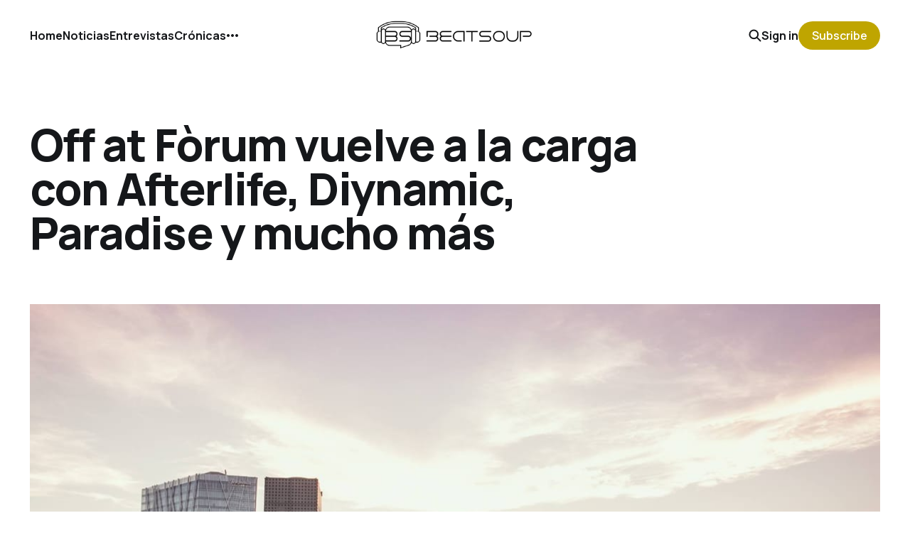

--- FILE ---
content_type: text/html; charset=utf-8
request_url: https://beatsoup.es/off-week-2019-vuelve-a-la-carga-un-ano-mas/
body_size: 6745
content:
<!DOCTYPE html>
<html lang="es">

<head>
    <meta charset="utf-8">
    <meta name="viewport" content="width=device-width, initial-scale=1">
    <title>Off Week vuelve con Afterlife, Diynamic, Paradise y mucho más</title>
    <link rel="stylesheet" href="/assets/built/screen.css?v=b1697b7ee8">


    <style>
        :root {
            --background-color: #ffffff
        }
    </style>

    <script>
        /* The script for calculating the color contrast was taken from
        https://gomakethings.com/dynamically-changing-the-text-color-based-on-background-color-contrast-with-vanilla-js/ */
        var accentColor = getComputedStyle(document.documentElement).getPropertyValue('--background-color');
        accentColor = accentColor.trim().slice(1);
        var r = parseInt(accentColor.substr(0, 2), 16);
        var g = parseInt(accentColor.substr(2, 2), 16);
        var b = parseInt(accentColor.substr(4, 2), 16);
        var yiq = ((r * 299) + (g * 587) + (b * 114)) / 1000;
        var textColor = (yiq >= 128) ? 'dark' : 'light';

        document.documentElement.className = `has-${textColor}-text`;
    </script>

    <meta name="description" content="Tres días, tres noches y tres escenarios al aire libre frente al mar con 12 horas ininterrumpidas de música cada día.">
    <link rel="icon" href="https://beatsoup.es/content/images/size/w256h256/2018/08/iPiccy-Design.png" type="image/png">
    <link rel="canonical" href="https://beatsoup.es/off-week-2019-vuelve-a-la-carga-un-ano-mas/">
    <meta name="referrer" content="no-referrer-when-downgrade">
    <link rel="amphtml" href="https://beatsoup.es/off-week-2019-vuelve-a-la-carga-un-ano-mas/amp/">
    
    <meta property="og:site_name" content="Beatsoup - Revista de música electrónica, clubbing y festivales">
    <meta property="og:type" content="article">
    <meta property="og:title" content="Off Week vuelve con Afterlife, Diynamic, Paradise y mucho más">
    <meta property="og:description" content="Tres días, tres noches y tres escenarios al aire libre frente al mar con 12 horas ininterrumpidas de música cada día.">
    <meta property="og:url" content="https://beatsoup.es/off-week-2019-vuelve-a-la-carga-un-ano-mas/">
    <meta property="og:image" content="https://beatsoup.es/content/images/2019/01/Off-at-Forum.jpg">
    <meta property="article:published_time" content="2019-01-08T18:47:33.000Z">
    <meta property="article:modified_time" content="2019-01-08T19:00:13.000Z">
    <meta property="article:tag" content="Fiestas">
    
    <meta property="article:publisher" content="https://www.facebook.com/beatsoupes">
    <meta property="article:author" content="https://www.facebook.com/enrique.garciadealcaraz">
    <meta name="twitter:card" content="summary_large_image">
    <meta name="twitter:title" content="Off Week vuelve con Afterlife, Diynamic, Paradise y mucho más">
    <meta name="twitter:description" content="Tres días, tres noches y tres escenarios al aire libre frente al mar con 12 horas ininterrumpidas de música cada día.">
    <meta name="twitter:url" content="https://beatsoup.es/off-week-2019-vuelve-a-la-carga-un-ano-mas/">
    <meta name="twitter:image" content="https://beatsoup.es/content/images/2019/01/Off-at-Forum.jpg">
    <meta name="twitter:label1" content="Written by">
    <meta name="twitter:data1" content="Enri Alcaraz">
    <meta name="twitter:label2" content="Filed under">
    <meta name="twitter:data2" content="Fiestas">
    <meta name="twitter:site" content="@beat_soup">
    <meta name="twitter:creator" content="@beat_soup">
    <meta property="og:image:width" content="1200">
    <meta property="og:image:height" content="800">
    
    <script type="application/ld+json">
{
    "@context": "https://schema.org",
    "@type": "Article",
    "publisher": {
        "@type": "Organization",
        "name": "Beatsoup - Revista de música electrónica, clubbing y festivales",
        "url": "https://beatsoup.es/",
        "logo": {
            "@type": "ImageObject",
            "url": "https://beatsoup.es/content/images/2016/07/_LOGOBS350.png"
        }
    },
    "author": {
        "@type": "Person",
        "name": "Enri Alcaraz",
        "image": {
            "@type": "ImageObject",
            "url": "https://beatsoup.es/content/images/2018/12/Tomorrowland-1.jpg",
            "width": 562,
            "height": 562
        },
        "url": "https://beatsoup.es/author/enri-alcaraz/",
        "sameAs": [
            "http://www.beatsoup.es",
            "https://www.facebook.com/enrique.garciadealcaraz",
            "https://twitter.com/beat_soup"
        ]
    },
    "headline": "Off Week vuelve con Afterlife, Diynamic, Paradise y mucho más",
    "url": "https://beatsoup.es/off-week-2019-vuelve-a-la-carga-un-ano-mas/",
    "datePublished": "2019-01-08T18:47:33.000Z",
    "dateModified": "2019-01-08T19:00:13.000Z",
    "image": {
        "@type": "ImageObject",
        "url": "https://beatsoup.es/content/images/2019/01/Off-at-Forum.jpg",
        "width": 1200,
        "height": 800
    },
    "keywords": "Fiestas",
    "description": "\nQuién nos lo iba a decir, pero ya estamos inmersos en los primeros días del 2019, lo que nos hace estar cada vez más cerca de la esperada Off Week. Como cada año, la semana de la música de Barcelona es la cita más importante del calendario uniendo a miles de personas de todo el mundo en las pistas de baile sumergidos en los sonidos de las mejores fiestas.\n\nRecientemente os contábamos la programación anunciada por el Poble Espanyol de Barcelona, pero no hay que olvidarse del Parc del Forum, loca",
    "mainEntityOfPage": "https://beatsoup.es/off-week-2019-vuelve-a-la-carga-un-ano-mas/"
}
    </script>

    <meta name="generator" content="Ghost 5.105">
    <link rel="alternate" type="application/rss+xml" title="Beatsoup - Revista de música electrónica, clubbing y festivales" href="https://beatsoup.es/rss/">
    <script defer src="https://cdn.jsdelivr.net/ghost/portal@~2.46/umd/portal.min.js" data-i18n="true" data-ghost="https://beatsoup.es/" data-key="7d5e0c2fb19a17312691443137" data-api="https://beatsoup.es/ghost/api/content/" data-locale="es" crossorigin="anonymous"></script><style id="gh-members-styles">.gh-post-upgrade-cta-content,
.gh-post-upgrade-cta {
    display: flex;
    flex-direction: column;
    align-items: center;
    font-family: -apple-system, BlinkMacSystemFont, 'Segoe UI', Roboto, Oxygen, Ubuntu, Cantarell, 'Open Sans', 'Helvetica Neue', sans-serif;
    text-align: center;
    width: 100%;
    color: #ffffff;
    font-size: 16px;
}

.gh-post-upgrade-cta-content {
    border-radius: 8px;
    padding: 40px 4vw;
}

.gh-post-upgrade-cta h2 {
    color: #ffffff;
    font-size: 28px;
    letter-spacing: -0.2px;
    margin: 0;
    padding: 0;
}

.gh-post-upgrade-cta p {
    margin: 20px 0 0;
    padding: 0;
}

.gh-post-upgrade-cta small {
    font-size: 16px;
    letter-spacing: -0.2px;
}

.gh-post-upgrade-cta a {
    color: #ffffff;
    cursor: pointer;
    font-weight: 500;
    box-shadow: none;
    text-decoration: underline;
}

.gh-post-upgrade-cta a:hover {
    color: #ffffff;
    opacity: 0.8;
    box-shadow: none;
    text-decoration: underline;
}

.gh-post-upgrade-cta a.gh-btn {
    display: block;
    background: #ffffff;
    text-decoration: none;
    margin: 28px 0 0;
    padding: 8px 18px;
    border-radius: 4px;
    font-size: 16px;
    font-weight: 600;
}

.gh-post-upgrade-cta a.gh-btn:hover {
    opacity: 0.92;
}</style>
    <script defer src="https://cdn.jsdelivr.net/ghost/sodo-search@~1.5/umd/sodo-search.min.js" data-key="7d5e0c2fb19a17312691443137" data-styles="https://cdn.jsdelivr.net/ghost/sodo-search@~1.5/umd/main.css" data-sodo-search="https://beatsoup.es/" data-locale="es" crossorigin="anonymous"></script>
    
    <link href="https://beatsoup.es/webmentions/receive/" rel="webmention">
    <script defer src="/public/cards.min.js?v=b1697b7ee8"></script>
    <link rel="stylesheet" type="text/css" href="/public/cards.min.css?v=b1697b7ee8">
    <script defer src="/public/comment-counts.min.js?v=b1697b7ee8" data-ghost-comments-counts-api="https://beatsoup.es/members/api/comments/counts/"></script>
    <script defer src="/public/member-attribution.min.js?v=b1697b7ee8"></script><style>:root {--ghost-accent-color: #bfa500;}</style>
    <script async src="https://www.googletagmanager.com/gtag/js?id=UA-39673862-1"></script>
<script>
  window.dataLayer = window.dataLayer || [];
  function gtag(){dataLayer.push(arguments);}
  gtag('js', new Date());

  gtag('config', 'UA-39673862-1');
</script>
<script async src="https://pagead2.googlesyndication.com/pagead/js/adsbygoogle.js?client=ca-pub-6748088380833689" crossorigin="anonymous"></script>
<style>

  html, body {
   overflow-x: hidden;
  }
  body {
    position: relative
  }
  
  .gh-foot {
    white-space: normal!important;
  }
  
</style>
</head>

<body class="post-template tag-fiestas is-head-middle-logo has-classic-feed">
<div class="gh-site">

    <header id="gh-head" class="gh-head gh-outer">
        <div class="gh-head-inner gh-inner">
            <div class="gh-head-brand">
                <div class="gh-head-brand-wrapper">
                    <a class="gh-head-logo" href="https://beatsoup.es">
                            <img src="https://beatsoup.es/content/images/2016/07/_LOGOBS350.png" alt="Beatsoup - Revista de música electrónica, clubbing y festivales">
                    </a>
                </div>
                <button class="gh-search gh-icon-btn" aria-label="Search this site" data-ghost-search><svg width="20" height="20" viewBox="0 0 20 20" fill="none" xmlns="http://www.w3.org/2000/svg">
<path d="M17.5 17.5L12.5 12.5L17.5 17.5ZM14.1667 8.33333C14.1667 9.09938 14.0158 9.85792 13.7226 10.5657C13.4295 11.2734 12.9998 11.9164 12.4581 12.4581C11.9164 12.9998 11.2734 13.4295 10.5657 13.7226C9.85792 14.0158 9.09938 14.1667 8.33333 14.1667C7.56729 14.1667 6.80875 14.0158 6.10101 13.7226C5.39328 13.4295 4.75022 12.9998 4.20854 12.4581C3.66687 11.9164 3.23719 11.2734 2.94404 10.5657C2.65088 9.85792 2.5 9.09938 2.5 8.33333C2.5 6.78624 3.11458 5.30251 4.20854 4.20854C5.30251 3.11458 6.78624 2.5 8.33333 2.5C9.88043 2.5 11.3642 3.11458 12.4581 4.20854C13.5521 5.30251 14.1667 6.78624 14.1667 8.33333Z" stroke="currentColor" stroke-width="2" stroke-linecap="round" stroke-linejoin="round"/>
</svg>
</button>
                <button class="gh-burger"></button>
            </div>

            <nav class="gh-head-menu">
                <ul class="nav">
    <li class="nav-home"><a href="https://beatsoup.es">Home</a></li>
    <li class="nav-noticias"><a href="https://beatsoup.es/tag/noticias/">Noticias</a></li>
    <li class="nav-entrevistas"><a href="https://beatsoup.es/tag/entrevistas/">Entrevistas</a></li>
    <li class="nav-cronicas"><a href="https://beatsoup.es/tag/cronicas/">Crónicas</a></li>
    <li class="nav-fiestas"><a href="https://beatsoup.es/tag/fiestas/">Fiestas</a></li>
    <li class="nav-especiales"><a href="https://beatsoup.es/tag/especiales/">Especiales</a></li>
    <li class="nav-festivales"><a href="https://beatsoup.es/tag/festivales/">Festivales</a></li>
    <li class="nav-autores"><a href="https://beatsoup.es/autores/">Autores</a></li>
</ul>

            </nav>

            <div class="gh-head-actions">
                    <button class="gh-search gh-icon-btn" aria-label="Search this site" data-ghost-search><svg width="20" height="20" viewBox="0 0 20 20" fill="none" xmlns="http://www.w3.org/2000/svg">
<path d="M17.5 17.5L12.5 12.5L17.5 17.5ZM14.1667 8.33333C14.1667 9.09938 14.0158 9.85792 13.7226 10.5657C13.4295 11.2734 12.9998 11.9164 12.4581 12.4581C11.9164 12.9998 11.2734 13.4295 10.5657 13.7226C9.85792 14.0158 9.09938 14.1667 8.33333 14.1667C7.56729 14.1667 6.80875 14.0158 6.10101 13.7226C5.39328 13.4295 4.75022 12.9998 4.20854 12.4581C3.66687 11.9164 3.23719 11.2734 2.94404 10.5657C2.65088 9.85792 2.5 9.09938 2.5 8.33333C2.5 6.78624 3.11458 5.30251 4.20854 4.20854C5.30251 3.11458 6.78624 2.5 8.33333 2.5C9.88043 2.5 11.3642 3.11458 12.4581 4.20854C13.5521 5.30251 14.1667 6.78624 14.1667 8.33333Z" stroke="currentColor" stroke-width="2" stroke-linecap="round" stroke-linejoin="round"/>
</svg>
</button>
                    <div class="gh-head-members">
                                <a class="gh-head-link" href="#/portal/signin" data-portal="signin">Sign in</a>
                                <a class="gh-head-btn gh-btn gh-primary-btn" href="#/portal/signup" data-portal="signup">Subscribe</a>
                    </div>
            </div>
        </div>
    </header>

    
<main class="gh-main gh-outer">
    <div class="gh-inner">
            <article class="gh-article post tag-fiestas">
                    <header class="gh-article-header gh-canvas">
                        <h1 class="gh-article-title">Off at Fòrum vuelve a la carga con Afterlife, Diynamic, Paradise y mucho más</h1>
                            <figure class="gh-article-image">
        <img
            srcset="/content/images/size/w300/2019/01/Off-at-Forum.jpg 300w,
                    /content/images/size/w720/2019/01/Off-at-Forum.jpg 720w,
                    /content/images/size/w960/2019/01/Off-at-Forum.jpg 960w,
                    /content/images/size/w1200/2019/01/Off-at-Forum.jpg 1200w,
                    /content/images/size/w2000/2019/01/Off-at-Forum.jpg 2000w,
                    /content/images/2019/01/Off-at-Forum.jpg"
            sizes="(max-width: 1200px) 100vw, 1200px"
            src="/content/images/size/w1200/2019/01/Off-at-Forum.jpg"
            alt="Off at Fòrum vuelve a la carga con Afterlife, Diynamic, Paradise y mucho más"
        >
    </figure>
                    </header>

                <section class="gh-content gh-canvas">
                    <p><br>Quién nos lo iba a decir, pero ya estamos inmersos en los primeros días del 2019, lo que nos hace estar cada vez más cerca de la esperada <strong>Off Week</strong>. Como cada año, l<strong>a semana de la música de Barcelona es la cita más importante del calendario </strong>uniendo a miles de personas de todo el mundo en las pistas de baile sumergidos en los sonidos de las mejores fiestas. </p><p>Recientemente os contábamos la programación anunciada por el <a href="https://beatsoup.es/el-poble-espanyol-volvera-a-recibir-algunas-de-las-mejores-fiestas-del-off-sonar/"><strong>Poble Espanyol de Barcelona</strong></a>, pero no hay que olvidarse del <strong>Parc del Forum</strong>, localización que también abarca grandes shows en las mismas fechas- y es que durante <strong>Off Week </strong>nos encantaría ser omnipresentes- .</p><p><strong>Afterlife, Diynamic, Paradise, Ellum &amp; Romantic, FRRC, Fabric London, [a:rpia:r] y Fuse aterrizarán a dos pasos del mar durante la Off Week para dar el pistoletazo de salida a la temporada veraniega.</strong><br><br>Esta edición se celebrará en el Parc del Fòrum de Barcelona desde el viernes 14 de junio hasta el domingo 16 de junio.  Un fin de semana apasionante en el que se buscara superar las altas expectativas establecidas en años anteriores donde ya estuvimos presentes, ofreciendo una serie de grandes eventos  con las mejores marcas de la escena de la música electrónica: </p><h2 id="tres-d-as-tres-noches-y-tres-escenarios-al-aire-libre-frente-al-mar-con-12-horas-ininterrumpidas-de-m-sica-cada-d-a-">Tres días, tres noches y tres escenarios al aire libre frente al mar con 12 horas ininterrumpidas de música cada día.</h2><p></p><figure class="kg-card kg-image-card kg-card-hascaption"><img src="https://beatsoup.es/content/images/2019/01/Afterlife.jpg" class="kg-image" alt loading="lazy"><figcaption>Tale of Us durante una fiesta de Afterlife</figcaption></figure><p><br>Los responsables de la fiesta de apertura del <strong>viernes</strong> serán <a href="https://beatsoup.es/cronica-afterlife-offsonar-2018-forum/"><strong>Afterlife</strong></a><strong> </strong>(sello de Tale Of Us) y el popular sello de electrónica rumana fundado por <strong>Rhadoo, Raresh y Petre Inspirescu</strong>, "<strong>[a:rpia:r]".</strong><br><br>El <strong>sábado</strong> será el turno de otro peso pesado y fundador de <strong>Diynamic, Solomun</strong> junto al concepto de club <strong>FRRC </strong>de <strong>Ricardo Villalobos</strong>, junto con su casa londinense, <strong>fabric</strong>.</p><figure class="kg-card kg-image-card kg-card-hascaption"><img src="https://beatsoup.es/content/images/2019/01/Solomun.jpg" class="kg-image" alt loading="lazy"><figcaption>Solomun</figcaption></figure><p><br>El <strong>domingo</strong>, para culminar un apoteósico fin de semana,<strong> pilotará la nave de Paradise Jamie Jones, quien además celebrará su séptimo año en Ibiza</strong>. Junto a él estarán el sello de <strong>Maceo Plex Ellum &amp; Lone Romantic, y FUSE London.</strong></p><figure class="kg-card kg-image-card kg-card-hascaption"><img src="https://beatsoup.es/content/images/2019/01/Maceo-Plex.jpg" class="kg-image" alt loading="lazy"><figcaption>Maceo Plex</figcaption></figure><p></p><p>¿Qué más podemos como antesala del veranito?<br></p><p>Con un catálogo cada vez mayor de producciones de alto calibre, no es de extrañar que <strong>Off at Fòrum</strong> 2018 fuera una edición monumental con más de 30.000 personas en las pistas de baile de los tres escenarios frente al mar. </p><p>Os hacemos un respaso de los shows, ¡Os esperamos allí!<br><br><strong>VIERNES 14 DE JUNIO: de 2 p.m. a 2 a.m.</strong><br>- AFTERLIFE (2 escenarios)<br>- [A:RPIA:R]<br><br><strong>SÁBADO 15 DE JUNIO: de 3 p.m. a 3 a.m.</strong><br>- DIYNAMIC (2 escenarios)<br>- FRRC vs FABRIC<br><strong>DOMINGO 16 DE JUNIO: de 2 p.m. a 12 a.m.</strong><br>- MACEO PLEX PRESENTS ELLUM &amp; LONE ROMANTIC (2 escenarios)- PARADISE BY JAMIE JONES<br>- FUSE10 –a decade of rave-<br><br>Más info y tickets:<br><strong>IG: @offweekfestival_ofc<br>FB: @offweekfestival<br>WEB: <a href="https://good2b.us8.list-manage.com/track/click?u=d0be3d3fe1d6d879cc7f64158&id=d4eb759c46&e=42c3a5e90b&ref=beatsoup.es">http://www.offweekfestival.com</a></strong><br><br></p>
                    <aside class="gh-article-meta">
                        <div class="gh-article-meta-inner">
                            <div class="gh-author-image-list instapaper_ignore">
                                    <a class="gh-author-image" href="/author/enri-alcaraz/">
                                            <img src="https://beatsoup.es/content/images/2018/12/Tomorrowland-1.jpg" alt="Enri Alcaraz">
                                    </a>
                            </div>
                            <div class="gh-article-meta-wrapper">
                                <div class="gh-author-name-list">
                                    <a href="/author/enri-alcaraz/">Enri Alcaraz</a>
                                </div>
                                <time class="gh-article-date" datetime="2019-01-08">08 ene. 2019</time>
                            </div>
                                <a class="gh-article-tag" href="https://beatsoup.es/tag/fiestas/" style="--tag-color: ">Fiestas</a>
                        </div>
                    </aside>
                </section>

                    <div class="gh-comments gh-canvas">
                        <h2 class="gh-comments-title"><script
    data-ghost-comment-count="603e0fb4a75b433151632948"
    data-ghost-comment-count-empty=""
    data-ghost-comment-count-singular="comment"
    data-ghost-comment-count-plural="comments"
    data-ghost-comment-count-tag="span"
    data-ghost-comment-count-class-name=""
    data-ghost-comment-count-autowrap="true"
>
</script></h2>
                        
        <script defer src="https://cdn.jsdelivr.net/ghost/comments-ui@~1.0/umd/comments-ui.min.js" data-locale="es" data-ghost-comments="https://beatsoup.es/" data-api="https://beatsoup.es/ghost/api/content/" data-admin="https://beatsoup.es/ghost/" data-key="7d5e0c2fb19a17312691443137" data-title="" data-count="false" data-post-id="603e0fb4a75b433151632948" data-color-scheme="auto" data-avatar-saturation="60" data-accent-color="#bfa500" data-comments-enabled="all" data-publication="Beatsoup - Revista de música electrónica, clubbing y festivales" crossorigin="anonymous"></script>
    
                    </div>

                <footer class="gh-article-footer gh-canvas">
                    <nav class="gh-navigation">
                        <div class="gh-navigation-previous">
                                <a class="gh-navigation-link" href="/the-basement-y-su-matinal-para-empezar-el-2019/">← Previous</a>
                        </div>

                        <div class="gh-navigation-middle"></div>

                        <div class="gh-navigation-next">
                                <a class="gh-navigation-link" href="/nadie-mordio-lamanzana-pues-elparaiso-albergaba-tremendos-placeres/">Next →</a>
                        </div>
                    </nav>
                </footer>
            </article>
    </div>
</main>

    <footer class="gh-foot gh-outer">
        <div class="gh-foot-inner gh-inner">
            <nav class="gh-foot-menu">
                
            </nav>

            <div class="gh-copyright">
                    Beatsoup - Revista de música electrónica, clubbing y festivales © 2026. Powered by <a href="https://ghost.org/" target="_blank" rel="noopener">Ghost</a>
            </div>
        </div>
    </footer>

</div>

    <div class="pswp" tabindex="-1" role="dialog" aria-hidden="true">
    <div class="pswp__bg"></div>

    <div class="pswp__scroll-wrap">
        <div class="pswp__container">
            <div class="pswp__item"></div>
            <div class="pswp__item"></div>
            <div class="pswp__item"></div>
        </div>

        <div class="pswp__ui pswp__ui--hidden">
            <div class="pswp__top-bar">
                <div class="pswp__counter"></div>

                <button class="pswp__button pswp__button--close" title="Close (Esc)"></button>
                <button class="pswp__button pswp__button--share" title="Share"></button>
                <button class="pswp__button pswp__button--fs" title="Toggle fullscreen"></button>
                <button class="pswp__button pswp__button--zoom" title="Zoom in/out"></button>

                <div class="pswp__preloader">
                    <div class="pswp__preloader__icn">
                        <div class="pswp__preloader__cut">
                            <div class="pswp__preloader__donut"></div>
                        </div>
                    </div>
                </div>
            </div>

            <div class="pswp__share-modal pswp__share-modal--hidden pswp__single-tap">
                <div class="pswp__share-tooltip"></div>
            </div>

            <button class="pswp__button pswp__button--arrow--left" title="Previous (arrow left)"></button>
            <button class="pswp__button pswp__button--arrow--right" title="Next (arrow right)"></button>

            <div class="pswp__caption">
                <div class="pswp__caption__center"></div>
            </div>
        </div>
    </div>
</div>
<script src="/assets/built/main.min.js?v=b1697b7ee8"></script>



<script defer src="https://static.cloudflareinsights.com/beacon.min.js/vcd15cbe7772f49c399c6a5babf22c1241717689176015" integrity="sha512-ZpsOmlRQV6y907TI0dKBHq9Md29nnaEIPlkf84rnaERnq6zvWvPUqr2ft8M1aS28oN72PdrCzSjY4U6VaAw1EQ==" data-cf-beacon='{"version":"2024.11.0","token":"fbed76baa4af467fbe8041d095b57976","r":1,"server_timing":{"name":{"cfCacheStatus":true,"cfEdge":true,"cfExtPri":true,"cfL4":true,"cfOrigin":true,"cfSpeedBrain":true},"location_startswith":null}}' crossorigin="anonymous"></script>
</body>

</html>


--- FILE ---
content_type: text/html; charset=utf-8
request_url: https://www.google.com/recaptcha/api2/aframe
body_size: 265
content:
<!DOCTYPE HTML><html><head><meta http-equiv="content-type" content="text/html; charset=UTF-8"></head><body><script nonce="iolrc1UHBrXQb1cKWjm40g">/** Anti-fraud and anti-abuse applications only. See google.com/recaptcha */ try{var clients={'sodar':'https://pagead2.googlesyndication.com/pagead/sodar?'};window.addEventListener("message",function(a){try{if(a.source===window.parent){var b=JSON.parse(a.data);var c=clients[b['id']];if(c){var d=document.createElement('img');d.src=c+b['params']+'&rc='+(localStorage.getItem("rc::a")?sessionStorage.getItem("rc::b"):"");window.document.body.appendChild(d);sessionStorage.setItem("rc::e",parseInt(sessionStorage.getItem("rc::e")||0)+1);localStorage.setItem("rc::h",'1769009312656');}}}catch(b){}});window.parent.postMessage("_grecaptcha_ready", "*");}catch(b){}</script></body></html>